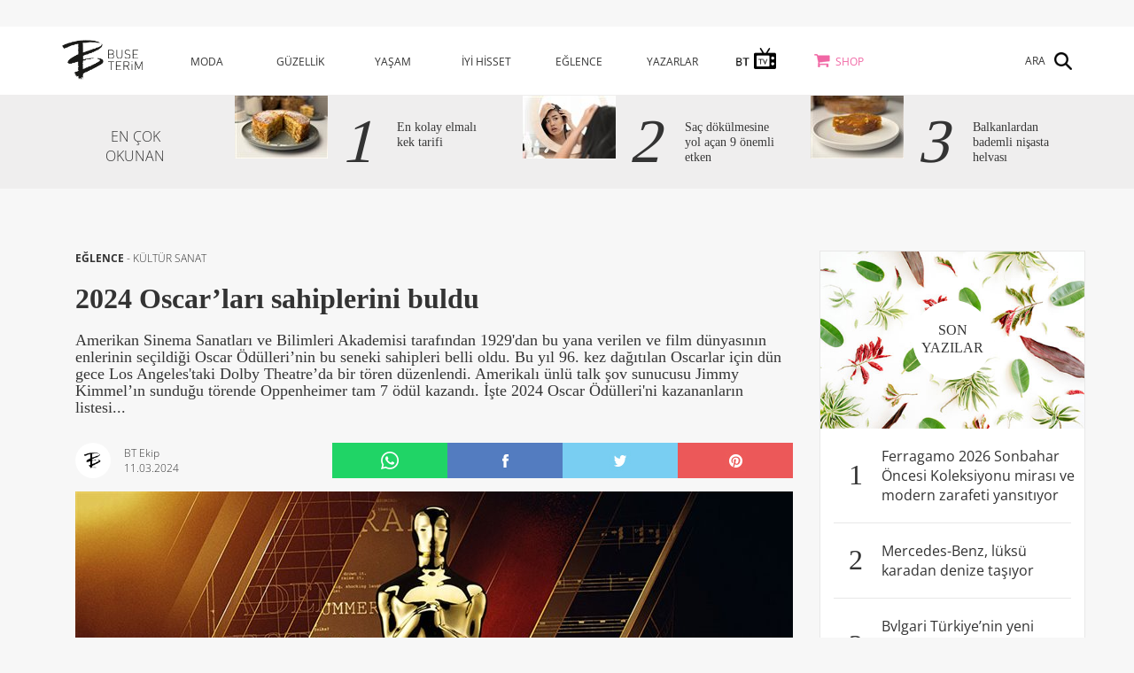

--- FILE ---
content_type: text/html; charset=utf-8
request_url: https://www.buseterim.com.tr/tr/eglence/kultur-sanat/2024-oscar-lari-sahiplerini-buldu
body_size: 11122
content:
<!DOCTYPE html>
<html lang="tr-TR">
<head>
    <meta charset="UTF-8">
    <meta http-equiv="X-UA-Compatible" content="IE=edge">
    <meta name="viewport" content="width=device-width, initial-scale=1">
    <title>Buse Terim | 2024 Oscar&#x2019;lar&#x131; sahiplerini buldu</title>

    <link rel="icon" href="/assets/images/favicon.png" />
    <meta name="viewport" content="initial-scale=1, width=device-width, maximum-scale=5, minimum-scale=1">
    <meta name="description" content="E&#x11E;LENCE - K&#xDC;LT&#xDC;R SANAT - Amerikan Sinema Sanatlar&#x131; ve Bilimleri Akademisi taraf&#x131;ndan 1929&#x27;dan bu yana verilen ve film d&#xFC;nyas&#x131;n&#x131;n enlerinin se&#xE7;ildi&#x11F;i Oscar &#xD6;d&#xFC;lleri&#x2019;nin bu seneki sahipleri belli oldu. Bu y&#x131;l 96. kez da&#x11F;&#x131;t&#x131;lan Oscarlar i&#xE7;in d&#xFC;n gece Los Angeles&#x27;taki Dolby Theatre&#x2019;da bir t&#xF6;ren d&#xFC;zenlendi. Amerikal&#x131; &#xFC;nl&#xFC; talk &#x15F;ov sunucusu Jimmy Kimmel&#x2019;&#x131;n sundu&#x11F;u t&#xF6;rende Oppenheimer tam 7 &#xF6;d&#xFC;l kazand&#x131;. &#x130;&#x15F;te 2024 Oscar &#xD6;d&#xFC;lleri&#x27;ni kazananlar&#x131;n listesi...">
    <meta name="keywords">
    <meta property="og:app_id" content="478053932396632" />
    <meta property="og:title" content="2024 Oscar&#x2019;lar&#x131; sahiplerini buldu" />
    <meta property="og:description" content="E&#x11E;LENCE - K&#xDC;LT&#xDC;R SANAT - Amerikan Sinema Sanatlar&#x131; ve Bilimleri Akademisi taraf&#x131;ndan 1929&#x27;dan bu yana verilen ve film d&#xFC;nyas&#x131;n&#x131;n enlerinin se&#xE7;ildi&#x11F;i Oscar &#xD6;d&#xFC;lleri&#x2019;nin bu seneki sahipleri belli oldu. Bu y&#x131;l 96. kez da&#x11F;&#x131;t&#x131;lan Oscarlar i&#xE7;in d&#xFC;n gece Los Angeles&#x27;taki Dolby Theatre&#x2019;da bir t&#xF6;ren d&#xFC;zenlendi. Amerikal&#x131; &#xFC;nl&#xFC; talk &#x15F;ov sunucusu Jimmy Kimmel&#x2019;&#x131;n sundu&#x11F;u t&#xF6;rende Oppenheimer tam 7 &#xF6;d&#xFC;l kazand&#x131;. &#x130;&#x15F;te 2024 Oscar &#xD6;d&#xFC;lleri&#x27;ni kazananlar&#x131;n listesi..." />
    <meta property="og:url" content="https://www.buseterim.com.tr/tr/eglence/kultur-sanat/2024-oscar-lari-sahiplerini-buldu" />
    <link rel="canonical" href="https://www.buseterim.com.tr/tr/eglence/kultur-sanat/2024-oscar-lari-sahiplerini-buldu">
    <meta property="og:image" content="https://www.buseterim.com.tr/upload/default/2024/3/11/680.jpg" />
    
    <link rel="image_src" href="https://www.buseterim.com.tr/upload/default/2024/3/11/680.jpg">

    <link href="/assets/css/buse.min.css" rel="stylesheet" />
    <style type="text/css">@font-face {font-family:Great Vibes;font-style:normal;font-weight:400;src:url(/cf-fonts/s/great-vibes/5.0.18/latin-ext/400/normal.woff2);unicode-range:U+0100-02AF,U+0304,U+0308,U+0329,U+1E00-1E9F,U+1EF2-1EFF,U+2020,U+20A0-20AB,U+20AD-20CF,U+2113,U+2C60-2C7F,U+A720-A7FF;font-display:swap;}@font-face {font-family:Great Vibes;font-style:normal;font-weight:400;src:url(/cf-fonts/s/great-vibes/5.0.18/vietnamese/400/normal.woff2);unicode-range:U+0102-0103,U+0110-0111,U+0128-0129,U+0168-0169,U+01A0-01A1,U+01AF-01B0,U+0300-0301,U+0303-0304,U+0308-0309,U+0323,U+0329,U+1EA0-1EF9,U+20AB;font-display:swap;}@font-face {font-family:Great Vibes;font-style:normal;font-weight:400;src:url(/cf-fonts/s/great-vibes/5.0.18/latin/400/normal.woff2);unicode-range:U+0000-00FF,U+0131,U+0152-0153,U+02BB-02BC,U+02C6,U+02DA,U+02DC,U+0304,U+0308,U+0329,U+2000-206F,U+2074,U+20AC,U+2122,U+2191,U+2193,U+2212,U+2215,U+FEFF,U+FFFD;font-display:swap;}@font-face {font-family:Open Sans;font-style:normal;font-weight:300;src:url(/cf-fonts/s/open-sans/5.0.20/greek/300/normal.woff2);unicode-range:U+0370-03FF;font-display:swap;}@font-face {font-family:Open Sans;font-style:normal;font-weight:300;src:url(/cf-fonts/s/open-sans/5.0.20/greek-ext/300/normal.woff2);unicode-range:U+1F00-1FFF;font-display:swap;}@font-face {font-family:Open Sans;font-style:normal;font-weight:300;src:url(/cf-fonts/s/open-sans/5.0.20/latin-ext/300/normal.woff2);unicode-range:U+0100-02AF,U+0304,U+0308,U+0329,U+1E00-1E9F,U+1EF2-1EFF,U+2020,U+20A0-20AB,U+20AD-20CF,U+2113,U+2C60-2C7F,U+A720-A7FF;font-display:swap;}@font-face {font-family:Open Sans;font-style:normal;font-weight:300;src:url(/cf-fonts/s/open-sans/5.0.20/hebrew/300/normal.woff2);unicode-range:U+0590-05FF,U+200C-2010,U+20AA,U+25CC,U+FB1D-FB4F;font-display:swap;}@font-face {font-family:Open Sans;font-style:normal;font-weight:300;src:url(/cf-fonts/s/open-sans/5.0.20/vietnamese/300/normal.woff2);unicode-range:U+0102-0103,U+0110-0111,U+0128-0129,U+0168-0169,U+01A0-01A1,U+01AF-01B0,U+0300-0301,U+0303-0304,U+0308-0309,U+0323,U+0329,U+1EA0-1EF9,U+20AB;font-display:swap;}@font-face {font-family:Open Sans;font-style:normal;font-weight:300;src:url(/cf-fonts/s/open-sans/5.0.20/cyrillic-ext/300/normal.woff2);unicode-range:U+0460-052F,U+1C80-1C88,U+20B4,U+2DE0-2DFF,U+A640-A69F,U+FE2E-FE2F;font-display:swap;}@font-face {font-family:Open Sans;font-style:normal;font-weight:300;src:url(/cf-fonts/s/open-sans/5.0.20/cyrillic/300/normal.woff2);unicode-range:U+0301,U+0400-045F,U+0490-0491,U+04B0-04B1,U+2116;font-display:swap;}@font-face {font-family:Open Sans;font-style:normal;font-weight:300;src:url(/cf-fonts/s/open-sans/5.0.20/latin/300/normal.woff2);unicode-range:U+0000-00FF,U+0131,U+0152-0153,U+02BB-02BC,U+02C6,U+02DA,U+02DC,U+0304,U+0308,U+0329,U+2000-206F,U+2074,U+20AC,U+2122,U+2191,U+2193,U+2212,U+2215,U+FEFF,U+FFFD;font-display:swap;}@font-face {font-family:Open Sans;font-style:normal;font-weight:400;src:url(/cf-fonts/s/open-sans/5.0.20/greek/400/normal.woff2);unicode-range:U+0370-03FF;font-display:swap;}@font-face {font-family:Open Sans;font-style:normal;font-weight:400;src:url(/cf-fonts/s/open-sans/5.0.20/greek-ext/400/normal.woff2);unicode-range:U+1F00-1FFF;font-display:swap;}@font-face {font-family:Open Sans;font-style:normal;font-weight:400;src:url(/cf-fonts/s/open-sans/5.0.20/cyrillic/400/normal.woff2);unicode-range:U+0301,U+0400-045F,U+0490-0491,U+04B0-04B1,U+2116;font-display:swap;}@font-face {font-family:Open Sans;font-style:normal;font-weight:400;src:url(/cf-fonts/s/open-sans/5.0.20/hebrew/400/normal.woff2);unicode-range:U+0590-05FF,U+200C-2010,U+20AA,U+25CC,U+FB1D-FB4F;font-display:swap;}@font-face {font-family:Open Sans;font-style:normal;font-weight:400;src:url(/cf-fonts/s/open-sans/5.0.20/latin/400/normal.woff2);unicode-range:U+0000-00FF,U+0131,U+0152-0153,U+02BB-02BC,U+02C6,U+02DA,U+02DC,U+0304,U+0308,U+0329,U+2000-206F,U+2074,U+20AC,U+2122,U+2191,U+2193,U+2212,U+2215,U+FEFF,U+FFFD;font-display:swap;}@font-face {font-family:Open Sans;font-style:normal;font-weight:400;src:url(/cf-fonts/s/open-sans/5.0.20/vietnamese/400/normal.woff2);unicode-range:U+0102-0103,U+0110-0111,U+0128-0129,U+0168-0169,U+01A0-01A1,U+01AF-01B0,U+0300-0301,U+0303-0304,U+0308-0309,U+0323,U+0329,U+1EA0-1EF9,U+20AB;font-display:swap;}@font-face {font-family:Open Sans;font-style:normal;font-weight:400;src:url(/cf-fonts/s/open-sans/5.0.20/cyrillic-ext/400/normal.woff2);unicode-range:U+0460-052F,U+1C80-1C88,U+20B4,U+2DE0-2DFF,U+A640-A69F,U+FE2E-FE2F;font-display:swap;}@font-face {font-family:Open Sans;font-style:normal;font-weight:400;src:url(/cf-fonts/s/open-sans/5.0.20/latin-ext/400/normal.woff2);unicode-range:U+0100-02AF,U+0304,U+0308,U+0329,U+1E00-1E9F,U+1EF2-1EFF,U+2020,U+20A0-20AB,U+20AD-20CF,U+2113,U+2C60-2C7F,U+A720-A7FF;font-display:swap;}@font-face {font-family:Open Sans;font-style:normal;font-weight:700;src:url(/cf-fonts/s/open-sans/5.0.20/cyrillic-ext/700/normal.woff2);unicode-range:U+0460-052F,U+1C80-1C88,U+20B4,U+2DE0-2DFF,U+A640-A69F,U+FE2E-FE2F;font-display:swap;}@font-face {font-family:Open Sans;font-style:normal;font-weight:700;src:url(/cf-fonts/s/open-sans/5.0.20/cyrillic/700/normal.woff2);unicode-range:U+0301,U+0400-045F,U+0490-0491,U+04B0-04B1,U+2116;font-display:swap;}@font-face {font-family:Open Sans;font-style:normal;font-weight:700;src:url(/cf-fonts/s/open-sans/5.0.20/greek-ext/700/normal.woff2);unicode-range:U+1F00-1FFF;font-display:swap;}@font-face {font-family:Open Sans;font-style:normal;font-weight:700;src:url(/cf-fonts/s/open-sans/5.0.20/hebrew/700/normal.woff2);unicode-range:U+0590-05FF,U+200C-2010,U+20AA,U+25CC,U+FB1D-FB4F;font-display:swap;}@font-face {font-family:Open Sans;font-style:normal;font-weight:700;src:url(/cf-fonts/s/open-sans/5.0.20/greek/700/normal.woff2);unicode-range:U+0370-03FF;font-display:swap;}@font-face {font-family:Open Sans;font-style:normal;font-weight:700;src:url(/cf-fonts/s/open-sans/5.0.20/vietnamese/700/normal.woff2);unicode-range:U+0102-0103,U+0110-0111,U+0128-0129,U+0168-0169,U+01A0-01A1,U+01AF-01B0,U+0300-0301,U+0303-0304,U+0308-0309,U+0323,U+0329,U+1EA0-1EF9,U+20AB;font-display:swap;}@font-face {font-family:Open Sans;font-style:normal;font-weight:700;src:url(/cf-fonts/s/open-sans/5.0.20/latin-ext/700/normal.woff2);unicode-range:U+0100-02AF,U+0304,U+0308,U+0329,U+1E00-1E9F,U+1EF2-1EFF,U+2020,U+20A0-20AB,U+20AD-20CF,U+2113,U+2C60-2C7F,U+A720-A7FF;font-display:swap;}@font-face {font-family:Open Sans;font-style:normal;font-weight:700;src:url(/cf-fonts/s/open-sans/5.0.20/latin/700/normal.woff2);unicode-range:U+0000-00FF,U+0131,U+0152-0153,U+02BB-02BC,U+02C6,U+02DA,U+02DC,U+0304,U+0308,U+0329,U+2000-206F,U+2074,U+20AC,U+2122,U+2191,U+2193,U+2212,U+2215,U+FEFF,U+FFFD;font-display:swap;}@font-face {font-family:Tinos;font-style:normal;font-weight:400;src:url(/cf-fonts/s/tinos/5.0.11/cyrillic-ext/400/normal.woff2);unicode-range:U+0460-052F,U+1C80-1C88,U+20B4,U+2DE0-2DFF,U+A640-A69F,U+FE2E-FE2F;font-display:swap;}@font-face {font-family:Tinos;font-style:normal;font-weight:400;src:url(/cf-fonts/s/tinos/5.0.11/cyrillic/400/normal.woff2);unicode-range:U+0301,U+0400-045F,U+0490-0491,U+04B0-04B1,U+2116;font-display:swap;}@font-face {font-family:Tinos;font-style:normal;font-weight:400;src:url(/cf-fonts/s/tinos/5.0.11/latin/400/normal.woff2);unicode-range:U+0000-00FF,U+0131,U+0152-0153,U+02BB-02BC,U+02C6,U+02DA,U+02DC,U+0304,U+0308,U+0329,U+2000-206F,U+2074,U+20AC,U+2122,U+2191,U+2193,U+2212,U+2215,U+FEFF,U+FFFD;font-display:swap;}@font-face {font-family:Tinos;font-style:normal;font-weight:400;src:url(/cf-fonts/s/tinos/5.0.11/greek/400/normal.woff2);unicode-range:U+0370-03FF;font-display:swap;}@font-face {font-family:Tinos;font-style:normal;font-weight:400;src:url(/cf-fonts/s/tinos/5.0.11/latin-ext/400/normal.woff2);unicode-range:U+0100-02AF,U+0304,U+0308,U+0329,U+1E00-1E9F,U+1EF2-1EFF,U+2020,U+20A0-20AB,U+20AD-20CF,U+2113,U+2C60-2C7F,U+A720-A7FF;font-display:swap;}@font-face {font-family:Tinos;font-style:normal;font-weight:400;src:url(/cf-fonts/s/tinos/5.0.11/greek-ext/400/normal.woff2);unicode-range:U+1F00-1FFF;font-display:swap;}@font-face {font-family:Tinos;font-style:normal;font-weight:400;src:url(/cf-fonts/s/tinos/5.0.11/hebrew/400/normal.woff2);unicode-range:U+0590-05FF,U+200C-2010,U+20AA,U+25CC,U+FB1D-FB4F;font-display:swap;}@font-face {font-family:Tinos;font-style:normal;font-weight:400;src:url(/cf-fonts/s/tinos/5.0.11/vietnamese/400/normal.woff2);unicode-range:U+0102-0103,U+0110-0111,U+0128-0129,U+0168-0169,U+01A0-01A1,U+01AF-01B0,U+0300-0301,U+0303-0304,U+0308-0309,U+0323,U+0329,U+1EA0-1EF9,U+20AB;font-display:swap;}@font-face {font-family:Tinos;font-style:normal;font-weight:700;src:url(/cf-fonts/s/tinos/5.0.11/greek-ext/700/normal.woff2);unicode-range:U+1F00-1FFF;font-display:swap;}@font-face {font-family:Tinos;font-style:normal;font-weight:700;src:url(/cf-fonts/s/tinos/5.0.11/cyrillic/700/normal.woff2);unicode-range:U+0301,U+0400-045F,U+0490-0491,U+04B0-04B1,U+2116;font-display:swap;}@font-face {font-family:Tinos;font-style:normal;font-weight:700;src:url(/cf-fonts/s/tinos/5.0.11/latin-ext/700/normal.woff2);unicode-range:U+0100-02AF,U+0304,U+0308,U+0329,U+1E00-1E9F,U+1EF2-1EFF,U+2020,U+20A0-20AB,U+20AD-20CF,U+2113,U+2C60-2C7F,U+A720-A7FF;font-display:swap;}@font-face {font-family:Tinos;font-style:normal;font-weight:700;src:url(/cf-fonts/s/tinos/5.0.11/latin/700/normal.woff2);unicode-range:U+0000-00FF,U+0131,U+0152-0153,U+02BB-02BC,U+02C6,U+02DA,U+02DC,U+0304,U+0308,U+0329,U+2000-206F,U+2074,U+20AC,U+2122,U+2191,U+2193,U+2212,U+2215,U+FEFF,U+FFFD;font-display:swap;}@font-face {font-family:Tinos;font-style:normal;font-weight:700;src:url(/cf-fonts/s/tinos/5.0.11/vietnamese/700/normal.woff2);unicode-range:U+0102-0103,U+0110-0111,U+0128-0129,U+0168-0169,U+01A0-01A1,U+01AF-01B0,U+0300-0301,U+0303-0304,U+0308-0309,U+0323,U+0329,U+1EA0-1EF9,U+20AB;font-display:swap;}@font-face {font-family:Tinos;font-style:normal;font-weight:700;src:url(/cf-fonts/s/tinos/5.0.11/cyrillic-ext/700/normal.woff2);unicode-range:U+0460-052F,U+1C80-1C88,U+20B4,U+2DE0-2DFF,U+A640-A69F,U+FE2E-FE2F;font-display:swap;}@font-face {font-family:Tinos;font-style:normal;font-weight:700;src:url(/cf-fonts/s/tinos/5.0.11/hebrew/700/normal.woff2);unicode-range:U+0590-05FF,U+200C-2010,U+20AA,U+25CC,U+FB1D-FB4F;font-display:swap;}@font-face {font-family:Tinos;font-style:normal;font-weight:700;src:url(/cf-fonts/s/tinos/5.0.11/greek/700/normal.woff2);unicode-range:U+0370-03FF;font-display:swap;}</style>
    <script src="/assets/js/buse.min.js" type="4d014df2efbb6455a514c1d2-text/javascript"></script>
    <script type="4d014df2efbb6455a514c1d2-text/javascript">
        (function (i, s, o, g, r, a, m) {
            i['GoogleAnalyticsObject'] = r;
            i[r] = i[r] || function () {
                (i[r].q = i[r].q || []).push(arguments)
            }, i[r].l = 1 * new Date();
            a = s.createElement(o),
                m = s.getElementsByTagName(o)[0];
            a.async = 1;
            a.src = g;
            m.parentNode.insertBefore(a, m)
        })(window, document, 'script', 'https://www.google-analytics.com/analytics.js', 'ga');
        ga('create', 'UA-31194438-2', 'auto');
        ga('send', 'pageview');
        //ga('create', 'UA-144857524-1', 'auto');
        //ga('send', 'pageview');

    </script>

    <!-- Google Tag Manager -->
    <script type="4d014df2efbb6455a514c1d2-text/javascript">
        (function (w, d, s, l, i) {
            w[l] = w[l] || []; w[l].push({
                'gtm.start':
                    new Date().getTime(), event: 'gtm.js'
            }); var f = d.getElementsByTagName(s)[0],
                j = d.createElement(s), dl = l != 'dataLayer' ? '&l=' + l : ''; j.async = true; j.src =
                    'https://www.googletagmanager.com/gtm.js?id=' + i + dl; f.parentNode.insertBefore(j, f);
        })(window, document, 'script', 'dataLayer', 'GTM-N3QPWKX9');</script>
    <!-- End Google Tag Manager -->

  
 

    <script type="4d014df2efbb6455a514c1d2-text/javascript">
        $(document).ready(function () {
            $("#myCarousel").swiperight(function () {
                $("#myCarousel").carousel('prev');
            });
            $("#myCarousel").swipeleft(function () {
                $("#myCarousel").carousel('next');
            });
        });</script>

    <!-- [if lt IE 9]>
    <script src="https://oss.maxcdn.com/html5shiv/3.7.2/html5shiv.min.js"></script>
    <script src="https://oss.maxcdn.com/respond/1.4.2/respond.min.js"></script>
    <![endif] -->
</head>
<body>
    <!-- Google Tag Manager (noscript) -->
    <noscript>
        <iframe src="https://www.googletagmanager.com/ns.html?id=GTM-N3QPWKX9"
                height="0" width="0" style="display:none;visibility:hidden"></iframe>
    </noscript>
	   <!-- End Google Tag Manager (noscript) -->
        <div class="ad_box AltSayfa_Manset_Ust">

            <div class="visible-lg visible-md">
                
            </div>
            <div class="visible-sm">
                
            </div>
            <div class="visible-xs">
                
            </div>
        </div>



    <header>
    <div class="container">
        <div class="row">
            <div class="col-md-1 col-sm-1 col-xs-6">
                <a href="/">
                    <img src="/assets/images/logo.png" height="45" alt="buse terim logo" />
                </a>
            </div>
            <div class="col-md-9 col-sm-9 col-xs-12">
                <nav>
                    <ul>
                            <li class="category">
                                <a href="/tr/moda">MODA</a>
                                    <ul>
                                            <li>
                                                <a href="/tr/moda/alis-veris">ALI&#x15E; - VER&#x130;&#x15E;</a>
                                            </li>
                                            <li>
                                                <a href="/tr/moda/stil-onerileri">ST&#x130;L &#xD6;NER&#x130;LER&#x130;</a>
                                            </li>
                                            <li>
                                                <a href="/tr/moda/tasarimcilar">TASARIMCILAR</a>
                                            </li>
                                            <li>
                                                <a href="/tr/moda/trendler">TRENDLER</a>
                                            </li>
                                            <li>
                                                <a href="/tr/moda/unluler">&#xDC;NL&#xDC;LER</a>
                                            </li>
                                            <li>
                                                <a href="/tr/moda/kendin-yap">KEND&#x130;N YAP</a>
                                            </li>
                                            <li>
                                                <a href="/tr/moda/dugun">D&#xDC;&#x11E;&#xDC;N</a>
                                            </li>
                                    </ul>
                            </li>
                            <li class="category">
                                <a href="/tr/guzellik">G&#xDC;ZELL&#x130;K</a>
                                    <ul>
                                            <li>
                                                <a href="/tr/guzellik/sac">SA&#xC7;</a>
                                            </li>
                                            <li>
                                                <a href="/tr/guzellik/tirnak">TIRNAK</a>
                                            </li>
                                            <li>
                                                <a href="/tr/guzellik/makyaj">MAKYAJ</a>
                                            </li>
                                            <li>
                                                <a href="/tr/guzellik/cilt-bakimi">C&#x130;LT BAKIMI</a>
                                            </li>
                                            <li>
                                                <a href="/tr/guzellik/parfum">PARF&#xDC;M</a>
                                            </li>
                                            <li>
                                                <a href="/tr/guzellik/kendin-yap">KEND&#x130;N YAP</a>
                                            </li>
                                    </ul>
                            </li>
                            <li class="category">
                                <a href="/tr/yasam">YA&#x15E;AM</a>
                                    <ul>
                                            <li>
                                                <a href="/tr/yasam/seyahat">SEYAHAT</a>
                                            </li>
                                            <li>
                                                <a href="/tr/yasam/ev">EV</a>
                                            </li>
                                            <li>
                                                <a href="/tr/yasam/yeme-icme">YEME - &#x130;&#xC7;ME</a>
                                            </li>
                                            <li>
                                                <a href="/tr/yasam/anne-cocuk">ANNE - &#xC7;OCUK</a>
                                            </li>
                                            <li>
                                                <a href="/tr/yasam/kendin-yap">KEND&#x130;N YAP</a>
                                            </li>
                                            <li>
                                                <a href="/tr/yasam/teknoloji">TEKNOLOJ&#x130;</a>
                                            </li>
                                            <li>
                                                <a href="/tr/yasam/haber">HABER</a>
                                            </li>
                                            <li>
                                                <a href="/tr/yasam/kesif">KE&#x15E;&#x130;F</a>
                                            </li>
                                    </ul>
                            </li>
                            <li class="category">
                                <a href="/tr/iyi-hisset">&#x130;Y&#x130; H&#x130;SSET</a>
                                    <ul>
                                            <li>
                                                <a href="/tr/iyi-hisset/saglik">SA&#x11E;LIK</a>
                                            </li>
                                            <li>
                                                <a href="/tr/iyi-hisset/beslenme">BESLENME</a>
                                            </li>
                                            <li>
                                                <a href="/tr/iyi-hisset/fitness">FITNESS</a>
                                            </li>
                                            <li>
                                                <a href="/tr/iyi-hisset/astroloji">ASTROLOJ&#x130;</a>
                                            </li>
                                    </ul>
                            </li>
                            <li class="category">
                                <a href="/tr/eglence">E&#x11E;LENCE</a>
                                    <ul>
                                            <li>
                                                <a href="/tr/eglence/kultur-sanat">K&#xDC;LT&#xDC;R SANAT</a>
                                            </li>
                                            <li>
                                                <a href="/tr/eglence/unluler">&#xDC;NL&#xDC;LER</a>
                                            </li>
                                            <li>
                                                <a href="/tr/eglence/trendler">TRENDLER</a>
                                            </li>
                                            <li>
                                                <a href="/tr/eglence/kirmizi-hali">KIRMIZI HALI</a>
                                            </li>
                                    </ul>
                            </li>
                        <li class="category"><a href="/Blogger/List">YAZARLAR</a></li>
                            <li class="category">
                                <a href="/tr/bt-tv"><img src="/assets/images/bt-tv.png" id="bttv-icon"/></a>
                                    <ul>
                                            <li>
                                                <a href="/tr/bt-tv/saglik">SA&#x11E;LIK</a>
                                            </li>
                                            <li>
                                                <a href="/tr/bt-tv/astroloji">ASTROLOJ&#x130;</a>
                                            </li>
                                            <li>
                                                <a href="/tr/bt-tv/beslenme">BESLENME</a>
                                            </li>
                                            <li>
                                                <a href="/tr/bt-tv/fitness">FITNESS</a>
                                            </li>
                                            <li>
                                                <a href="/tr/bt-tv/kultur-sanat">K&#xDC;LT&#xDC;R-SANAT</a>
                                            </li>
                                    </ul>
                            </li>
                        <li class="category shop"><a href="http://shop.buseterim.com.tr/">SHOP</a></li>
                   
                    </ul>
                </nav>
            </div>
            <div class="register col-md-2 col-sm-2 col-xs-12">
                <div class="search"><span>ARA</span></div>
            </div>
        </div>
    </div>
</header>
<div class="mobile_header">
    <div class="container">
        <div class="row">
            <div class="col-xs-6">
                <a href="/">
                    <img src="/assets/images/logo.png" height="45" title="buse terim logo" />
                </a>
            </div>
            <div class="col-xs-6">
                <div class="menu_button"></div>
            </div>
            <nav>
                <div class="register col-xs-12">
                    <div class="search"><span>ARA</span></div>
                </div>
                <div class="links">
                        <a href="/tr/moda">MODA</a>
                        <a href="/tr/guzellik">G&#xDC;ZELL&#x130;K</a>
                        <a href="/tr/yasam">YA&#x15E;AM</a>
                        <a href="/tr/iyi-hisset">&#x130;Y&#x130; H&#x130;SSET</a>
                        <a href="/tr/eglence">E&#x11E;LENCE</a>
                    <a href="/Blogger/List">YAZARLAR</a>
                        <a href="/tr/bt-tv"><img src="/assets/images/bt-tv.png" id="bttv-icon-mobile" /></a>
                    <a href="http://shop.buseterim.com.tr/">SHOP</a>
                  
                </div>

                <div class="menu_close"></div>
            </nav>
        </div>
    </div>
</div>
    <div class="search_box">
        <form method="Get" id="search_form" name="search_form" action="/Page/Search">
            <input class="box" type="text" name="s" placeholder="ARAMA YAP" />
            <input class="button" type="submit" value="">
            <div id="search_form_back"></div>
        </form>
        <div class="close_search"></div>
    </div>

    



<div class="container-fluid detail_most">
    <div class="container">
        <div class="row">
            

<div class="col-md-2 col-sm-2 title">
    EN ÇOK<br>OKUNAN
</div>
<div class="col-md-10 col-sm-10">
    <div class="row">
            <div class="col-md-4 col-sm-4 item">
                <div class="row">
                    <a href="/tr/yasam/yeme-icme/en-kolay-elmali-kek-tarifi">
                        <div class="col-md-5 col-sm-5">

                            <img src="/upload/resize/2025/11/29/&#x131;ckapakbtcomenkolayelmalikek-105.png" alt="Banner">
                        </div>
                        <div class="col-md-7 col-sm-7">
                            <div class="row">
                                <div class="col-md-3 col-sm-3 col-xs-3 num">1</div>
                                <div class="col-md-9 col-sm-9 col-xs-9 txt">En kolay elmal&#x131; kek tarifi </div>
                            </div>
                        </div>
                    </a>
                </div>
            </div>
            <div class="col-md-4 col-sm-4 item">
                <div class="row">
                    <a href="/tr/iyi-hisset/saglik/sac-dokulmesine-yol-acan-9-onemli-etken">
                        <div class="col-md-5 col-sm-5">

                            <img src="/upload/resize/2025/11/29/&#x131;ckapakbtcomsaglk2-105.png" alt="Banner">
                        </div>
                        <div class="col-md-7 col-sm-7">
                            <div class="row">
                                <div class="col-md-3 col-sm-3 col-xs-3 num">2</div>
                                <div class="col-md-9 col-sm-9 col-xs-9 txt">Sa&#xE7; d&#xF6;k&#xFC;lmesine yol a&#xE7;an 9 &#xF6;nemli etken</div>
                            </div>
                        </div>
                    </a>
                </div>
            </div>
            <div class="col-md-4 col-sm-4 item">
                <div class="row">
                    <a href="/tr/yasam/yeme-icme/balkanlardan-bademli-nisasta-helvasi">
                        <div class="col-md-5 col-sm-5">

                            <img src="/upload/resize/2025/11/8/&#x131;ckapakbtcomhelva-105.png" alt="Banner">
                        </div>
                        <div class="col-md-7 col-sm-7">
                            <div class="row">
                                <div class="col-md-3 col-sm-3 col-xs-3 num">3</div>
                                <div class="col-md-9 col-sm-9 col-xs-9 txt">Balkanlardan bademli ni&#x15F;asta helvas&#x131;</div>
                            </div>
                        </div>
                    </a>
                </div>
            </div>
    </div>
</div>
        </div>
    </div>
</div>

<div class="ad_box AltSayfa_1">
    <div class="visible-lg visible-md">
        
    </div>
    <div class="visible-sm">
        
    </div>
    <div class="visible-xs">
        
    </div>

</div>


<div class="container">
    <div class="row">
        <div class="twoColumn">
            <div class="container">
                <div class="col-md-12 post_type1">
                    <div class="row">
                        <div class="col-md-12 post_head">

                                    <span class="category">
                                            <b>
                                                <a href="/tr/eglence">
                                                    E&#x11E;LENCE
                                                </a>
                                            </b>
-                                        <a href="/tr/eglence/kultur-sanat">K&#xDC;LT&#xDC;R SANAT</a>
                                    </span>
                                    <h1 class="title">2024 Oscar&#x2019;lar&#x131; sahiplerini buldu</h1>
                                    <h2 class="headline">Amerikan Sinema Sanatlar&#x131; ve Bilimleri Akademisi taraf&#x131;ndan 1929&#x27;dan bu yana verilen ve film d&#xFC;nyas&#x131;n&#x131;n enlerinin se&#xE7;ildi&#x11F;i Oscar &#xD6;d&#xFC;lleri&#x2019;nin bu seneki sahipleri belli oldu. Bu y&#x131;l 96. kez da&#x11F;&#x131;t&#x131;lan Oscarlar i&#xE7;in d&#xFC;n gece Los Angeles&#x27;taki Dolby Theatre&#x2019;da bir t&#xF6;ren d&#xFC;zenlendi. Amerikal&#x131; &#xFC;nl&#xFC; talk &#x15F;ov sunucusu Jimmy Kimmel&#x2019;&#x131;n sundu&#x11F;u t&#xF6;rende Oppenheimer tam 7 &#xF6;d&#xFC;l kazand&#x131;. &#x130;&#x15F;te 2024 Oscar &#xD6;d&#xFC;lleri&#x27;ni kazananlar&#x131;n listesi...</h2>
                                                            <div class="share_icons">
                                    <a href="whatsapp://send?text=https://www.buseterim.com.tr/tr/eglence/kultur-sanat/2024-oscar-lari-sahiplerini-buldu" data-action="share/whatsapp/share">
                                        <img src="//www.buseterim.com.tr/assets/images/social/whatsapp.png" title="whatsapp">
                                    </a>
                                    <a data-id="4975" href="https://www.facebook.com/sharer/sharer.php?u=https://www.buseterim.com.tr/tr/eglence/kultur-sanat/2024-oscar-lari-sahiplerini-buldu" target="_blank"><img src="//www.buseterim.com.tr/assets/images/social/facebook.png" alt="facebook"></a>
                                    <a data-id="4975" href="https://twitter.com/home?status=https://www.buseterim.com.tr/tr/eglence/kultur-sanat/2024-oscar-lari-sahiplerini-buldu" target="_blank"><img src="//www.buseterim.com.tr/assets/images/social/twitter.png" alt="twitter"></a>

                                    <a data-id="4975" href="https://pinterest.com/pin/create/button/?url=https://www.buseterim.com.tr/tr/eglence/kultur-sanat/2024-oscar-lari-sahiplerini-buldu&amp;media=https://www.buseterim.com.tr/upload/default/2024/3/11/680.jpg" target="_blank"><img src="//www.buseterim.com.tr/assets/images/social/pinterest.png" alt="pinterest"></a>
                                </div>
                                    <div class="post_profile">
                                        <a href="/tr/blogger/bt-ekip">
                                            <img src="/upload/default/2018/1/1/btekip5.jpg" class="img-responsive" alt="profil">
                                            <div class="txt">BT Ekip<br><span>11.03.2024</span></div>
                                        </a>
                                    </div>

                        </div>
                    </div>
                            <img src="/upload/default/2024/3/11/680.jpg" class="img-responsive" alt="2024 Oscar&#x2019;lar&#x131; sahiplerini buldu">
                    <div class="row">
                        <div class="col-md-12 post_txt2">
                            
                        </div>
                    </div>

                    <div class="row">
                        <div class="col-md-12 ad_box">
                        </div>
                    </div>

                                        <div class="row">
                        <div class="col-md-12 post_txt2">


                            <div class="ad_box AltSayfa_2">
                                <div class="visible-lg visible-md">
                                    
                                </div>
                                <div class="visible-sm">
                                    
                                </div>
                                <div class="visible-xs">
                                    
                                </div>

                            </div>



                            <span class="txt">
                                
                                
                            </span>


                            <div class="ad_box AltSayfa_3">
                                <div class="visible-lg visible-md">
                                    
                                </div>
                                <div class="visible-sm">
                                    
                                </div>
                                <div class="visible-xs">
                                    
                                </div>

                            </div>


                                                            <div class="line"></div>
                                    <section id="en-iyi-film">
                                        <div class="row post_txt2 post_type_list">
                                            <div class="col-md-8 col-md-offset-2">

                                                <h3 class="gallery_title">
                                                    EN &#x130;Y&#x130; F&#x130;LM
                                                </h3>

                                                <div class="txt">
                                                    <p>American Ficiton</p>

<p>Anatomy of a Fall</p>

<p>Barbie</p>

<p>The Holdovers</p>

<p>Killers of the Flower Moon</p>

<p>Maestro</p>

<p><strong>KAZANAN: Oppenheimer</strong></p>

<p>Past Lives</p>

<p>The Zone of Interest</p>

                                                </div>

                                                    <br />
                                                    <div class="gallery">
                                                        <div class="row buse_gallery">
                                                            <div id="buse_close187808" role="button"></div>
                                                            <div class="col-md-12">
                                                                <div id="links">
                                                                        <div class="col-md-3 col-sm-3 gal_img">
                                                                            <a href="/upload/default/2024/3/11/oppenheimer.jpg" title="2024 Oscar&#x2019;lar&#x131; sahiplerini buldu" data-gallery>
                                                                                <img src="/upload/default/2024/3/11/oppenheimer.jpg" class="img-responsive" alt="2024 Oscar&#x2019;lar&#x131; sahiplerini buldu" />
                                                                            </a>
                                                                        </div>
                                                                </div>
                                                            </div>
                                                        </div>
                                                        <div id="myCarousel187808" class="carousel slide" data-ride="carousel">


                                                            <div class="carousel-inner" role="listbox">
                                                                    <div class="item active">
                                                                        <img src="/upload/default/2024/3/11/oppenheimer.jpg" alt="2024 Oscar&#x2019;lar&#x131; sahiplerini buldu">
                                                                        <div class="txt"></div>
                                                                    </div>

                                                            </div>
                                                        </div>
                                                    </div>

                                            </div>



                                        </div>
                                    </section>
                                    <section id="en-iyi-yonetmen">
                                        <div class="row post_txt2 post_type_list">
                                            <div class="col-md-8 col-md-offset-2">

                                                <h3 class="gallery_title">
                                                    EN &#x130;Y&#x130; Y&#xD6;NETMEN
                                                </h3>

                                                <div class="txt">
                                                    <p>Justine Triet, Anatomy of a Fall</p>

<p>Martin Scorsese, Killers of the Flower Moon</p>

<p><strong>KAZANAN: Christopher Nolan, Oppenheimer</strong></p>

<p>Jonathan Glazer, The Zone of Interest</p>

<p>Yorgos Lanthimos, Poor Things</p>

                                                </div>

                                                    <br />
                                                    <div class="gallery">
                                                        <div class="row buse_gallery">
                                                            <div id="buse_close187809" role="button"></div>
                                                            <div class="col-md-12">
                                                                <div id="links">
                                                                        <div class="col-md-3 col-sm-3 gal_img">
                                                                            <a href="/upload/default/2024/3/11/1.jpg" title="2024 Oscar&#x2019;lar&#x131; sahiplerini buldu" data-gallery>
                                                                                <img src="/upload/default/2024/3/11/1.jpg" class="img-responsive" alt="2024 Oscar&#x2019;lar&#x131; sahiplerini buldu" />
                                                                            </a>
                                                                        </div>
                                                                </div>
                                                            </div>
                                                        </div>
                                                        <div id="myCarousel187809" class="carousel slide" data-ride="carousel">


                                                            <div class="carousel-inner" role="listbox">
                                                                    <div class="item active">
                                                                        <img src="/upload/default/2024/3/11/1.jpg" alt="2024 Oscar&#x2019;lar&#x131; sahiplerini buldu">
                                                                        <div class="txt"></div>
                                                                    </div>

                                                            </div>
                                                        </div>
                                                    </div>

                                            </div>



                                        </div>
                                    </section>
                                    <section id="en-iyi-erkek-oyuncu">
                                        <div class="row post_txt2 post_type_list">
                                            <div class="col-md-8 col-md-offset-2">

                                                <h3 class="gallery_title">
                                                    EN &#x130;Y&#x130; ERKEK OYUNCU
                                                </h3>

                                                <div class="txt">
                                                    <p>Bradley Cooper, Maestro</p>

<p>Colman Domingo, Rustin</p>

<p>Paul Giamatti, The Holdovers</p>

<p><strong>KAZANAN: Cillian Murphy, Oppenheimer</strong></p>

<p>Jeffrey Wright, American Fiction</p>

                                                </div>

                                                    <br />
                                                    <div class="gallery">
                                                        <div class="row buse_gallery">
                                                            <div id="buse_close187810" role="button"></div>
                                                            <div class="col-md-12">
                                                                <div id="links">
                                                                        <div class="col-md-3 col-sm-3 gal_img">
                                                                            <a href="/upload/default/2024/3/11/cillianmurphy.jpg" title="2024 Oscar&#x2019;lar&#x131; sahiplerini buldu" data-gallery>
                                                                                <img src="/upload/default/2024/3/11/cillianmurphy.jpg" class="img-responsive" alt="2024 Oscar&#x2019;lar&#x131; sahiplerini buldu" />
                                                                            </a>
                                                                        </div>
                                                                </div>
                                                            </div>
                                                        </div>
                                                        <div id="myCarousel187810" class="carousel slide" data-ride="carousel">


                                                            <div class="carousel-inner" role="listbox">
                                                                    <div class="item active">
                                                                        <img src="/upload/default/2024/3/11/cillianmurphy.jpg" alt="2024 Oscar&#x2019;lar&#x131; sahiplerini buldu">
                                                                        <div class="txt"></div>
                                                                    </div>

                                                            </div>
                                                        </div>
                                                    </div>

                                            </div>



                                        </div>
                                    </section>
                                    <section id="en-iyi-kadin-oyuncu">
                                        <div class="row post_txt2 post_type_list">
                                            <div class="col-md-8 col-md-offset-2">

                                                <h3 class="gallery_title">
                                                    EN &#x130;Y&#x130; KADIN OYUNCU
                                                </h3>

                                                <div class="txt">
                                                    <p>Annette Bening, Nyad</p>

<p>Lily Galdstone, Killers of the Flower Moon</p>

<p>Sandra H&uuml;ller, Anatomy of a Fall</p>

<p>Carey Mulligan, Maestro</p>

<p><strong>KAZANAN: Emma Stone, Poor Things</strong></p>

                                                </div>

                                                    <br />
                                                    <div class="gallery">
                                                        <div class="row buse_gallery">
                                                            <div id="buse_close187811" role="button"></div>
                                                            <div class="col-md-12">
                                                                <div id="links">
                                                                        <div class="col-md-3 col-sm-3 gal_img">
                                                                            <a href="/upload/default/2024/3/11/emmastone.jpg" title="2024 Oscar&#x2019;lar&#x131; sahiplerini buldu" data-gallery>
                                                                                <img src="/upload/default/2024/3/11/emmastone.jpg" class="img-responsive" alt="2024 Oscar&#x2019;lar&#x131; sahiplerini buldu" />
                                                                            </a>
                                                                        </div>
                                                                </div>
                                                            </div>
                                                        </div>
                                                        <div id="myCarousel187811" class="carousel slide" data-ride="carousel">


                                                            <div class="carousel-inner" role="listbox">
                                                                    <div class="item active">
                                                                        <img src="/upload/default/2024/3/11/emmastone.jpg" alt="2024 Oscar&#x2019;lar&#x131; sahiplerini buldu">
                                                                        <div class="txt"></div>
                                                                    </div>

                                                            </div>
                                                        </div>
                                                    </div>

                                            </div>



                                        </div>
                                    </section>
                                    <section id="en-iyi-yardimci-erkek-oyuncu">
                                        <div class="row post_txt2 post_type_list">
                                            <div class="col-md-8 col-md-offset-2">

                                                <h3 class="gallery_title">
                                                     EN &#x130;Y&#x130; YARDIMCI ERKEK OYUNCU
                                                </h3>

                                                <div class="txt">
                                                    <p>Sterling K. Brown, American Fiction</p>

<p>Robert De Niro, Killers Of The Flower Moon</p>

<p><strong>KAZANAN: Robert Downey Jr., Oppenheimer</strong></p>

<p>Ryan Gosling, Barbie</p>

<p>Mark Ruffalo, Poor Things</p>

                                                </div>

                                                    <br />
                                                    <div class="gallery">
                                                        <div class="row buse_gallery">
                                                            <div id="buse_close187812" role="button"></div>
                                                            <div class="col-md-12">
                                                                <div id="links">
                                                                        <div class="col-md-3 col-sm-3 gal_img">
                                                                            <a href="/upload/default/2024/3/11/robertdowneyjr.jpg" title="2024 Oscar&#x2019;lar&#x131; sahiplerini buldu" data-gallery>
                                                                                <img src="/upload/default/2024/3/11/robertdowneyjr.jpg" class="img-responsive" alt="2024 Oscar&#x2019;lar&#x131; sahiplerini buldu" />
                                                                            </a>
                                                                        </div>
                                                                </div>
                                                            </div>
                                                        </div>
                                                        <div id="myCarousel187812" class="carousel slide" data-ride="carousel">


                                                            <div class="carousel-inner" role="listbox">
                                                                    <div class="item active">
                                                                        <img src="/upload/default/2024/3/11/robertdowneyjr.jpg" alt="2024 Oscar&#x2019;lar&#x131; sahiplerini buldu">
                                                                        <div class="txt"></div>
                                                                    </div>

                                                            </div>
                                                        </div>
                                                    </div>

                                            </div>



                                        </div>
                                    </section>
                                    <section id="en-iyi-yardimci-kadin-oyuncu">
                                        <div class="row post_txt2 post_type_list">
                                            <div class="col-md-8 col-md-offset-2">

                                                <h3 class="gallery_title">
                                                    EN &#x130;Y&#x130; YARDIMCI KADIN OYUNCU
                                                </h3>

                                                <div class="txt">
                                                    <p>Emily Blunt, Oppenheimer</p>

<p>Danielle Brooks, The Color Purple</p>

<p>America Ferrera, Barbie</p>

<p>Jodie Foster, Nyad</p>

<p><strong>KAZANAN: Da&#39;Vine Joy Randolph, The Holdovers</strong></p>

                                                </div>

                                                    <br />
                                                    <div class="gallery">
                                                        <div class="row buse_gallery">
                                                            <div id="buse_close187813" role="button"></div>
                                                            <div class="col-md-12">
                                                                <div id="links">
                                                                        <div class="col-md-3 col-sm-3 gal_img">
                                                                            <a href="/upload/default/2024/3/11/davinejoyrandolph.jpg" title="2024 Oscar&#x2019;lar&#x131; sahiplerini buldu" data-gallery>
                                                                                <img src="/upload/default/2024/3/11/davinejoyrandolph.jpg" class="img-responsive" alt="2024 Oscar&#x2019;lar&#x131; sahiplerini buldu" />
                                                                            </a>
                                                                        </div>
                                                                </div>
                                                            </div>
                                                        </div>
                                                        <div id="myCarousel187813" class="carousel slide" data-ride="carousel">


                                                            <div class="carousel-inner" role="listbox">
                                                                    <div class="item active">
                                                                        <img src="/upload/default/2024/3/11/davinejoyrandolph.jpg" alt="2024 Oscar&#x2019;lar&#x131; sahiplerini buldu">
                                                                        <div class="txt"></div>
                                                                    </div>

                                                            </div>
                                                        </div>
                                                    </div>

                                            </div>



                                        </div>
                                    </section>
                                    <section id="en-iyi-orijinal-senaryo">
                                        <div class="row post_txt2 post_type_list">
                                            <div class="col-md-8 col-md-offset-2">

                                                <h3 class="gallery_title">
                                                    EN &#x130;Y&#x130; OR&#x130;J&#x130;NAL SENARYO
                                                </h3>

                                                <div class="txt">
                                                    <p><strong>KAZANAN: Anatomy of A Fall</strong></p>

<p>The Holdovers</p>

<p>Maestro</p>

<p>MayDecember</p>

<p>Past Lives</p>

                                                </div>

                                                    <br />
                                                    <div class="gallery">
                                                        <div class="row buse_gallery">
                                                            <div id="buse_close187814" role="button"></div>
                                                            <div class="col-md-12">
                                                                <div id="links">
                                                                        <div class="col-md-3 col-sm-3 gal_img">
                                                                            <a href="/upload/default/2024/3/11/anatomyofafall.jpg" title="2024 Oscar&#x2019;lar&#x131; sahiplerini buldu" data-gallery>
                                                                                <img src="/upload/default/2024/3/11/anatomyofafall.jpg" class="img-responsive" alt="2024 Oscar&#x2019;lar&#x131; sahiplerini buldu" />
                                                                            </a>
                                                                        </div>
                                                                </div>
                                                            </div>
                                                        </div>
                                                        <div id="myCarousel187814" class="carousel slide" data-ride="carousel">


                                                            <div class="carousel-inner" role="listbox">
                                                                    <div class="item active">
                                                                        <img src="/upload/default/2024/3/11/anatomyofafall.jpg" alt="2024 Oscar&#x2019;lar&#x131; sahiplerini buldu">
                                                                        <div class="txt"></div>
                                                                    </div>

                                                            </div>
                                                        </div>
                                                    </div>

                                            </div>



                                        </div>
                                    </section>
                                    <section id="en-iyi-uyarlama-senaryo">
                                        <div class="row post_txt2 post_type_list">
                                            <div class="col-md-8 col-md-offset-2">

                                                <h3 class="gallery_title">
                                                    EN &#x130;Y&#x130; UYARLAMA SENARYO
                                                </h3>

                                                <div class="txt">
                                                    <p><strong>KAZANAN: American Fiction</strong></p>

<p>Barbie</p>

<p>Oppenheimer</p>

<p>Poor Things</p>

<p>The Zone of Interest</p>

                                                </div>

                                                    <br />
                                                    <div class="gallery">
                                                        <div class="row buse_gallery">
                                                            <div id="buse_close187815" role="button"></div>
                                                            <div class="col-md-12">
                                                                <div id="links">
                                                                        <div class="col-md-3 col-sm-3 gal_img">
                                                                            <a href="/upload/default/2024/3/11/americanfiction.jpg" title="2024 Oscar&#x2019;lar&#x131; sahiplerini buldu" data-gallery>
                                                                                <img src="/upload/default/2024/3/11/americanfiction.jpg" class="img-responsive" alt="2024 Oscar&#x2019;lar&#x131; sahiplerini buldu" />
                                                                            </a>
                                                                        </div>
                                                                </div>
                                                            </div>
                                                        </div>
                                                        <div id="myCarousel187815" class="carousel slide" data-ride="carousel">


                                                            <div class="carousel-inner" role="listbox">
                                                                    <div class="item active">
                                                                        <img src="/upload/default/2024/3/11/americanfiction.jpg" alt="2024 Oscar&#x2019;lar&#x131; sahiplerini buldu">
                                                                        <div class="txt"></div>
                                                                    </div>

                                                            </div>
                                                        </div>
                                                    </div>

                                            </div>



                                        </div>
                                    </section>
                                    <section id="en-iyi-goruntu-yonetimi">
                                        <div class="row post_txt2 post_type_list">
                                            <div class="col-md-8 col-md-offset-2">

                                                <h3 class="gallery_title">
                                                    EN &#x130;Y&#x130; G&#xD6;R&#xDC;NT&#xDC; Y&#xD6;NET&#x130;M&#x130;
                                                </h3>

                                                <div class="txt">
                                                    <p>El Conde</p>

<p>Maestro</p>

<p>Dolunay Katiller</p>

<p><strong>KAZANAN: Oppenheimer</strong></p>

<p>Poor Things</p>

                                                </div>


                                            </div>



                                        </div>
                                    </section>
                                    <section id="en-iyi-uluslararasi-film">
                                        <div class="row post_txt2 post_type_list">
                                            <div class="col-md-8 col-md-offset-2">

                                                <h3 class="gallery_title">
                                                    EN &#x130;Y&#x130; ULUSLARARASI F&#x130;LM
                                                </h3>

                                                <div class="txt">
                                                    <p>Io Capitone</p>

<p>Perfect Days</p>

<p>Society of the Snow</p>

<p>Teacher&#39;s Lounge</p>

<p><strong>KAZANAN: The Zone of Interest</strong></p>

                                                </div>

                                                    <br />
                                                    <div class="gallery">
                                                        <div class="row buse_gallery">
                                                            <div id="buse_close187817" role="button"></div>
                                                            <div class="col-md-12">
                                                                <div id="links">
                                                                        <div class="col-md-3 col-sm-3 gal_img">
                                                                            <a href="/upload/default/2024/3/11/thezoneof&#x131;nterest.jpg" title="2024 Oscar&#x2019;lar&#x131; sahiplerini buldu" data-gallery>
                                                                                <img src="/upload/default/2024/3/11/thezoneof&#x131;nterest.jpg" class="img-responsive" alt="2024 Oscar&#x2019;lar&#x131; sahiplerini buldu" />
                                                                            </a>
                                                                        </div>
                                                                </div>
                                                            </div>
                                                        </div>
                                                        <div id="myCarousel187817" class="carousel slide" data-ride="carousel">


                                                            <div class="carousel-inner" role="listbox">
                                                                    <div class="item active">
                                                                        <img src="/upload/default/2024/3/11/thezoneof&#x131;nterest.jpg" alt="2024 Oscar&#x2019;lar&#x131; sahiplerini buldu">
                                                                        <div class="txt"></div>
                                                                    </div>

                                                            </div>
                                                        </div>
                                                    </div>

                                            </div>



                                        </div>
                                    </section>
                                    <section id="en-iyi-animasyon-filmi">
                                        <div class="row post_txt2 post_type_list">
                                            <div class="col-md-8 col-md-offset-2">

                                                <h3 class="gallery_title">
                                                    EN &#x130;Y&#x130; AN&#x130;MASYON F&#x130;LM&#x130;
                                                </h3>

                                                <div class="txt">
                                                    <p><strong>KAZANAN: The Boy and the Heron</strong></p>

<p>Elemental</p>

<p>Nimona</p>

<p>Robot Dreams</p>

<p>Spider-Man: Across the Spider-Verse</p>

                                                </div>

                                                    <br />
                                                    <div class="gallery">
                                                        <div class="row buse_gallery">
                                                            <div id="buse_close187818" role="button"></div>
                                                            <div class="col-md-12">
                                                                <div id="links">
                                                                        <div class="col-md-3 col-sm-3 gal_img">
                                                                            <a href="/upload/default/2024/3/11/theboyandtheheron.jpg" title="2024 Oscar&#x2019;lar&#x131; sahiplerini buldu" data-gallery>
                                                                                <img src="/upload/default/2024/3/11/theboyandtheheron.jpg" class="img-responsive" alt="2024 Oscar&#x2019;lar&#x131; sahiplerini buldu" />
                                                                            </a>
                                                                        </div>
                                                                </div>
                                                            </div>
                                                        </div>
                                                        <div id="myCarousel187818" class="carousel slide" data-ride="carousel">


                                                            <div class="carousel-inner" role="listbox">
                                                                    <div class="item active">
                                                                        <img src="/upload/default/2024/3/11/theboyandtheheron.jpg" alt="2024 Oscar&#x2019;lar&#x131; sahiplerini buldu">
                                                                        <div class="txt"></div>
                                                                    </div>

                                                            </div>
                                                        </div>
                                                    </div>

                                            </div>



                                        </div>
                                    </section>
                                    <section id="en-iyi-orijinal-film-muzigi">
                                        <div class="row post_txt2 post_type_list">
                                            <div class="col-md-8 col-md-offset-2">

                                                <h3 class="gallery_title">
                                                    EN &#x130;Y&#x130; OR&#x130;J&#x130;NAL F&#x130;LM M&#xDC;Z&#x130;&#x11E;&#x130;
                                                </h3>

                                                <div class="txt">
                                                    <p>American Fiction</p>

<p>Indiana Jones: Kader Kadranı</p>

<p>Dolunay Katiller</p>

<p><strong>KAZANAN: Oppenheimer</strong></p>

                                                </div>


                                            </div>



                                        </div>
                                    </section>
                                    <section id="en-iyi-orijinal-sarki">
                                        <div class="row post_txt2 post_type_list">
                                            <div class="col-md-8 col-md-offset-2">

                                                <h3 class="gallery_title">
                                                    EN &#x130;Y&#x130; OR&#x130;J&#x130;NAL &#x15E;ARKI
                                                </h3>

                                                <div class="txt">
                                                    <p>&lsquo;The Fire Inside&rsquo; - Flamin&rsquo; Hot</p>

<p>&lsquo;I&rsquo;m Just Ken&rsquo; - Barbie&nbsp;</p>

<p>&lsquo;It Never Went Away&rsquo; - American Symphony</p>

<p>&lsquo;Wahzhazhe (A Song for My People&rsquo; &ndash; Killers of the Flower Moon</p>

<p><strong>KAZANAN: &lsquo;What Was I Made For?&rsquo; &ndash; Barbie</strong></p>

                                                </div>

                                                    <br />
                                                    <div class="gallery">
                                                        <div class="row buse_gallery">
                                                            <div id="buse_close187820" role="button"></div>
                                                            <div class="col-md-12">
                                                                <div id="links">
                                                                        <div class="col-md-3 col-sm-3 gal_img">
                                                                            <a href="/upload/default/2024/3/11/whatwas&#x131;madeforbarbie.jpg" title="2024 Oscar&#x2019;lar&#x131; sahiplerini buldu" data-gallery>
                                                                                <img src="/upload/default/2024/3/11/whatwas&#x131;madeforbarbie.jpg" class="img-responsive" alt="2024 Oscar&#x2019;lar&#x131; sahiplerini buldu" />
                                                                            </a>
                                                                        </div>
                                                                </div>
                                                            </div>
                                                        </div>
                                                        <div id="myCarousel187820" class="carousel slide" data-ride="carousel">


                                                            <div class="carousel-inner" role="listbox">
                                                                    <div class="item active">
                                                                        <img src="/upload/default/2024/3/11/whatwas&#x131;madeforbarbie.jpg" alt="2024 Oscar&#x2019;lar&#x131; sahiplerini buldu">
                                                                        <div class="txt"></div>
                                                                    </div>

                                                            </div>
                                                        </div>
                                                    </div>

                                            </div>



                                        </div>
                                    </section>
                                    <section id="en-iyi-ses">
                                        <div class="row post_txt2 post_type_list">
                                            <div class="col-md-8 col-md-offset-2">

                                                <h3 class="gallery_title">
                                                    EN &#x130;Y&#x130; SES
                                                </h3>

                                                <div class="txt">
                                                    <p>The Creator</p>

<p>Maestro</p>

<p>Mission: Impossible - Dead Reckoning Part One</p>

<p>Oppenheimer</p>

<p><strong>KAZANAN: The Zone of Interest</strong></p>

                                                </div>


                                            </div>



                                        </div>
                                    </section>
                                    <section id="en-iyi-belgesel">
                                        <div class="row post_txt2 post_type_list">
                                            <div class="col-md-8 col-md-offset-2">

                                                <h3 class="gallery_title">
                                                    EN &#x130;Y&#x130; BELGESEL
                                                </h3>

                                                <div class="txt">
                                                    <p>Bobi Wine: The People&rsquo;s President</p>

<p>The Eternal Memory</p>

<p>Four Daughters</p>

<p>To Kill a Tiger</p>

<p><strong>KAZANAN: 20 Days in Mariupol</strong></p>

                                                </div>

                                                    <br />
                                                    <div class="gallery">
                                                        <div class="row buse_gallery">
                                                            <div id="buse_close187822" role="button"></div>
                                                            <div class="col-md-12">
                                                                <div id="links">
                                                                        <div class="col-md-3 col-sm-3 gal_img">
                                                                            <a href="/upload/default/2024/3/11/20daysinmariupol.jpg" title="2024 Oscar&#x2019;lar&#x131; sahiplerini buldu" data-gallery>
                                                                                <img src="/upload/default/2024/3/11/20daysinmariupol.jpg" class="img-responsive" alt="2024 Oscar&#x2019;lar&#x131; sahiplerini buldu" />
                                                                            </a>
                                                                        </div>
                                                                </div>
                                                            </div>
                                                        </div>
                                                        <div id="myCarousel187822" class="carousel slide" data-ride="carousel">


                                                            <div class="carousel-inner" role="listbox">
                                                                    <div class="item active">
                                                                        <img src="/upload/default/2024/3/11/20daysinmariupol.jpg" alt="2024 Oscar&#x2019;lar&#x131; sahiplerini buldu">
                                                                        <div class="txt"></div>
                                                                    </div>

                                                            </div>
                                                        </div>
                                                    </div>

                                            </div>



                                        </div>
                                    </section>
                                    <section id="en-iyi-kisa-belgesel-filmi">
                                        <div class="row post_txt2 post_type_list">
                                            <div class="col-md-8 col-md-offset-2">

                                                <h3 class="gallery_title">
                                                    EN &#x130;Y&#x130; KISA BELGESEL F&#x130;LM&#x130;
                                                </h3>

                                                <div class="txt">
                                                    <p>The ABCs of Book Banning</p>

<p>The Barber of Little Rock</p>

<p>Island in Between</p>

<p><strong>KAZANAN: The Last Repair ShoP</strong></p>

<p>Nǎi Nai &amp; W&agrave;i P&oacute;</p>

                                                </div>

                                                    <br />
                                                    <div class="gallery">
                                                        <div class="row buse_gallery">
                                                            <div id="buse_close187823" role="button"></div>
                                                            <div class="col-md-12">
                                                                <div id="links">
                                                                        <div class="col-md-3 col-sm-3 gal_img">
                                                                            <a href="/upload/default/2024/3/11/thelastrepairshop.jpg" title="2024 Oscar&#x2019;lar&#x131; sahiplerini buldu" data-gallery>
                                                                                <img src="/upload/default/2024/3/11/thelastrepairshop.jpg" class="img-responsive" alt="2024 Oscar&#x2019;lar&#x131; sahiplerini buldu" />
                                                                            </a>
                                                                        </div>
                                                                </div>
                                                            </div>
                                                        </div>
                                                        <div id="myCarousel187823" class="carousel slide" data-ride="carousel">


                                                            <div class="carousel-inner" role="listbox">
                                                                    <div class="item active">
                                                                        <img src="/upload/default/2024/3/11/thelastrepairshop.jpg" alt="2024 Oscar&#x2019;lar&#x131; sahiplerini buldu">
                                                                        <div class="txt"></div>
                                                                    </div>

                                                            </div>
                                                        </div>
                                                    </div>

                                            </div>



                                        </div>
                                    </section>
                                    <section id="en-iyi-kostum-tasarimi">
                                        <div class="row post_txt2 post_type_list">
                                            <div class="col-md-8 col-md-offset-2">

                                                <h3 class="gallery_title">
                                                    EN &#x130;Y&#x130; KOST&#xDC;M TASARIMI
                                                </h3>

                                                <div class="txt">
                                                    <p>Barbie</p>

<p>Killers of the Flower Moon</p>

<p>Napoleon</p>

<p>Oppenheimer</p>

<p><strong>KAZANAN: Poor Things</strong></p>

                                                </div>

                                                    <br />
                                                    <div class="gallery">
                                                        <div class="row buse_gallery">
                                                            <div id="buse_close187824" role="button"></div>
                                                            <div class="col-md-12">
                                                                <div id="links">
                                                                        <div class="col-md-3 col-sm-3 gal_img">
                                                                            <a href="/upload/default/2024/3/11/poorthings.jpg" title="2024 Oscar&#x2019;lar&#x131; sahiplerini buldu" data-gallery>
                                                                                <img src="/upload/default/2024/3/11/poorthings.jpg" class="img-responsive" alt="2024 Oscar&#x2019;lar&#x131; sahiplerini buldu" />
                                                                            </a>
                                                                        </div>
                                                                </div>
                                                            </div>
                                                        </div>
                                                        <div id="myCarousel187824" class="carousel slide" data-ride="carousel">


                                                            <div class="carousel-inner" role="listbox">
                                                                    <div class="item active">
                                                                        <img src="/upload/default/2024/3/11/poorthings.jpg" alt="2024 Oscar&#x2019;lar&#x131; sahiplerini buldu">
                                                                        <div class="txt"></div>
                                                                    </div>

                                                            </div>
                                                        </div>
                                                    </div>

                                            </div>



                                        </div>
                                    </section>
                                    <section id="en-iyi-kurgu">
                                        <div class="row post_txt2 post_type_list">
                                            <div class="col-md-8 col-md-offset-2">

                                                <h3 class="gallery_title">
                                                    EN &#x130;Y&#x130; KURGU
                                                </h3>

                                                <div class="txt">
                                                    <p>Anatomy of a Fall</p>

<p>The Holdovers</p>

<p>Killers of the Flower Moon</p>

<p><strong>KAZANAN: Oppenheimer</strong></p>

<p>Poor Things</p>

                                                </div>


                                            </div>



                                        </div>
                                    </section>
                                    <section id="en-iyi-makyaj-ve-sac-tasarimi">
                                        <div class="row post_txt2 post_type_list">
                                            <div class="col-md-8 col-md-offset-2">

                                                <h3 class="gallery_title">
                                                    EN &#x130;Y&#x130; MAKYAJ VE SA&#xC7; TASARIMI
                                                </h3>

                                                <div class="txt">
                                                    <p>Golda</p>

<p>Maestro</p>

<p>Oppenheimer</p>

<p><strong>KAZANAN: Poor Things</strong></p>

<p>Society of the Snow</p>

                                                </div>


                                            </div>



                                        </div>
                                    </section>
                                    <section id="en-iyi-kisa-animasyon-filmi">
                                        <div class="row post_txt2 post_type_list">
                                            <div class="col-md-8 col-md-offset-2">

                                                <h3 class="gallery_title">
                                                    EN &#x130;Y&#x130; KISA AN&#x130;MASYON F&#x130;LM&#x130;
                                                </h3>

                                                <div class="txt">
                                                    <p>Letter to A Pig</p>

<p>Ninety-Five Senses</p>

<p>Our Uniform</p>

<p>Pachyderme</p>

<p><strong>KAZANAN: War is Over</strong></p>

                                                </div>

                                                    <br />
                                                    <div class="gallery">
                                                        <div class="row buse_gallery">
                                                            <div id="buse_close187827" role="button"></div>
                                                            <div class="col-md-12">
                                                                <div id="links">
                                                                        <div class="col-md-3 col-sm-3 gal_img">
                                                                            <a href="/upload/default/2024/3/11/warisover.jpg" title="2024 Oscar&#x2019;lar&#x131; sahiplerini buldu" data-gallery>
                                                                                <img src="/upload/default/2024/3/11/warisover.jpg" class="img-responsive" alt="2024 Oscar&#x2019;lar&#x131; sahiplerini buldu" />
                                                                            </a>
                                                                        </div>
                                                                </div>
                                                            </div>
                                                        </div>
                                                        <div id="myCarousel187827" class="carousel slide" data-ride="carousel">


                                                            <div class="carousel-inner" role="listbox">
                                                                    <div class="item active">
                                                                        <img src="/upload/default/2024/3/11/warisover.jpg" alt="2024 Oscar&#x2019;lar&#x131; sahiplerini buldu">
                                                                        <div class="txt"></div>
                                                                    </div>

                                                            </div>
                                                        </div>
                                                    </div>

                                            </div>



                                        </div>
                                    </section>
                                    <section id="en-iyi-produksiyon-tasarimi">
                                        <div class="row post_txt2 post_type_list">
                                            <div class="col-md-8 col-md-offset-2">

                                                <h3 class="gallery_title">
                                                    EN &#x130;Y&#x130; PROD&#xDC;KS&#x130;YON TASARIMI
                                                </h3>

                                                <div class="txt">
                                                    <p>Barbie</p>

<p>Dolunay Katilleri</p>

<p>Napoleon</p>

<p>Oppenheimer</p>

<p><strong>KAZANAN: Poor Things</strong></p>

                                                </div>


                                            </div>



                                        </div>
                                    </section>
                                    <section id="en-iyi-gorsel-efekt">
                                        <div class="row post_txt2 post_type_list">
                                            <div class="col-md-8 col-md-offset-2">

                                                <h3 class="gallery_title">
                                                    EN &#x130;Y&#x130; G&#xD6;RSEL EFEKT
                                                </h3>

                                                <div class="txt">
                                                    <p>The Creator</p>

<p><strong>KAZANAN: Godzilla Minus One</strong></p>

<p>Guardians of the Galaxy 3</p>

<p>Napoleon</p>

<p>Mission İmpossible</p>

                                                </div>

                                                    <br />
                                                    <div class="gallery">
                                                        <div class="row buse_gallery">
                                                            <div id="buse_close187829" role="button"></div>
                                                            <div class="col-md-12">
                                                                <div id="links">
                                                                        <div class="col-md-3 col-sm-3 gal_img">
                                                                            <a href="/upload/default/2024/3/11/godzillaminusone.jpg" title="2024 Oscar&#x2019;lar&#x131; sahiplerini buldu" data-gallery>
                                                                                <img src="/upload/default/2024/3/11/godzillaminusone.jpg" class="img-responsive" alt="2024 Oscar&#x2019;lar&#x131; sahiplerini buldu" />
                                                                            </a>
                                                                        </div>
                                                                </div>
                                                            </div>
                                                        </div>
                                                        <div id="myCarousel187829" class="carousel slide" data-ride="carousel">


                                                            <div class="carousel-inner" role="listbox">
                                                                    <div class="item active">
                                                                        <img src="/upload/default/2024/3/11/godzillaminusone.jpg" alt="2024 Oscar&#x2019;lar&#x131; sahiplerini buldu">
                                                                        <div class="txt"></div>
                                                                    </div>

                                                            </div>
                                                        </div>
                                                    </div>

                                            </div>



                                        </div>
                                    </section>
                                    <section id="en-iyi-live-action-film">
                                        <div class="row post_txt2 post_type_list">
                                            <div class="col-md-8 col-md-offset-2">

                                                <h3 class="gallery_title">
                                                    EN &#x130;Y&#x130; LIVE-ACTION F&#x130;LM
                                                </h3>

                                                <div class="txt">
                                                    <p>The After&nbsp;</p>

<p>Invincible</p>

<p>Night of Fortune</p>

<p>Red, White and Blue</p>

<p><strong>KAZANAN: The Wonderful Story of Henry Sugar</strong></p>

                                                </div>


                                            </div>



                                        </div>
                                    </section>
                                <script type="4d014df2efbb6455a514c1d2-text/javascript">
                                   
                                    $(document).ready(function () {
                                        var hashes = {};
                                        var $sections = $('section');
                                        var urlPushed = [];
                                        $(document).bind('scroll', _.debounce(function (e) {
                                            $sections.each(function (i) {
                                                if ($(this).offset().top < window.pageYOffset + 50 && $(this).offset().top + $(this).height() > window.pageYOffset + 50) {

                                                    if (history.pushState ) {
                                                        
                                                        if (urlPushed.includes($(this).attr('id')) == false) {
                                                            hashes[$(this).attr('id')] = hashes[$(this).attr('id')] ? hashes[$(this).attr('id')] : 0;
                                                            urlPushed.push($(this).attr('id'));
                                                            history.pushState(null, null, '#' + $(this).attr('id') + '');
                                                        }
                                                        
                                                
                                                    } else {
                                                      
                                                        if (urlPushed.includes($(this).attr('id')) == false) {
                                                            hashes[$(this).attr('id')] = hashes[$(this).attr('id')] ? hashes[$(this).attr('id')] : 0;
                                                            urlPushed.push($(this).attr('id'));
                                                            location.hash = '#' + $(this).attr('id') + '';
                                                        }
                                                      
                                                    }
                                                    return false;
                                                }
                                            });
                                            

                                            for (var key in hashes) {
                                                if (hashes[key] == 0) {
                                                  
                                                    ga('create', 'UA-31194438-2', 'auto');
                                                    ga('send', 'pageview', { 'page': location.pathname + location.search + location.hash });
                                                    hashes[key]++;
                                                    //pp_gemius_hit('AptLmatfEKL0mjo.NTnmGtT4nO6BSpfHc4_I5VOW03L.e7');
                                                }
                                            }
                                        }, 50));
                                    });
                                </script>

                            <div class="row">

                            </div>



                        </div>


                    </div>
                    
                    <div class="ad_box AltSayfa_4">
                        <div class="visible-lg visible-md">
                            
                        </div>
                        <div class="visible-sm">
                            
                        </div>
                        <div class="visible-xs">
                            
                        </div>
                    </div>

                    
<div class="row">
    <div class="col-md-12 clearfix">
        <div class="clearfix h1"><span>Önceki ve Sonraki</span></div>
    </div>
</div>
<div class="row">
        <div class="col-md-6 col-sm-6">
            <a href="/tr/iyi-hisset/astroloji/haftalik-burc-yorumlari-11-mart-17-mart">
                <img src="/upload/default/2024/3/10/6802.jpg" class="img-responsive" alt="Banner">
                <div class="main_desc">
                    <span class="desc_h">&#x130;Y&#x130; H&#x130;SSET</span>
                    <span class="post_title">Haftal&#x131;k bur&#xE7; yorumlar&#x131; (11 Mart &#x2013; 17 Mart)</span>
                </div>
            </a>
        </div>
        <div class="col-md-6 col-sm-6">
            <a href="/tr/moda/tasarimcilar/ferragamo-2026-sonbahar-oncesi-koleksiyonu-mirasi-ve-modern-zarafeti-yansitiyor">
                <img src="/upload/default/2025/12/22/&#x131;ckapakbtcomferragamo.png" class="img-responsive" alt="Banner">
                <div class="main_desc">
                    <span class="desc_h">MODA</span>
                    <span class="post_title">Ferragamo 2026 Sonbahar &#xD6;ncesi Koleksiyonu miras&#x131; ve modern zarafeti yans&#x131;t&#x131;yor</span>
                </div>
            </a>
        </div>
</div>

                </div>
            </div>
            <div class="sidebar">
                <div class="row">
    <div class="col-md-12 ">
        <div class="most_read">
            <div class="title">
                <span>SON YAZILAR</span>
            </div>

                <a href="/tr/moda/tasarimcilar/ferragamo-2026-sonbahar-oncesi-koleksiyonu-mirasi-ve-modern-zarafeti-yansitiyor">
                    <span class="number">1</span>
                    <span class="txt">Ferragamo 2026 Sonbahar &#xD6;ncesi Koleksiyonu miras&#x131; ve modern zarafeti yans&#x131;t&#x131;yor</span>
                </a>
                <a href="/tr/yasam/haber/mercedes-benz-luksu-karadan-denize-tasiyor">
                    <span class="number">2</span>
                    <span class="txt">Mercedes-Benz, l&#xFC;ks&#xFC; karadan denize ta&#x15F;&#x131;yor</span>
                </a>
                <a href="/tr/moda/unluler/bvlgari-turkiye-nin-yeni-marka-elcisi-afra-saracoglu-oldu">
                    <span class="number">3</span>
                    <span class="txt">Bvlgari T&#xFC;rkiye&#x2019;nin yeni marka el&#xE7;isi Afra Sara&#xE7;o&#x11F;lu oldu</span>
                </a>
                <a href="/tr/moda/alis-veris/reebok-ve-angel-reese-ten-ilham-veren-is-birligi">
                    <span class="number">4</span>
                    <span class="txt">Reebok ve Angel Reese&#x2019;ten ilham veren i&#x15F; birli&#x11F;i</span>
                </a>
                <a href="/tr/guzellik/makyaj/kaia-gerber-nars-in-yeni-yuzu-oldu">
                    <span class="number">5</span>
                    <span class="txt">Kaia Gerber, Nars&#x27;&#x131;n yeni y&#xFC;z&#xFC; oldu</span>
                </a>
        </div>
    </div>
</div>
                <div class="ad_box AltSayfa_5">
                    <div class="visible-lg visible-md">
                        
                    </div>
                    <div class="visible-sm">
                        
                    </div>
                    <div class="visible-xs">
                        
                    </div>
                </div>

                <div class="row">
    <div class="col-md-12 ">
        <div class="most_read">
            <div class="title popular">
                <span>POPÜLER  YAZILAR</span>
            </div>
                <a href="/tr/iyi-hisset/beslenme/2025-7-12/saglikli-saclar-icin-vitamin-ve-mineral-destekleri">
                    <span class="number">1</span>
                    <span class="txt">Sa&#x11F;l&#x131;kl&#x131; sa&#xE7;lar i&#xE7;in vitamin ve mineral destekleri </span>
                </a>
                <a href="/tr/iyi-hisset/beslenme/uyurken-kilo-verebilmek-icin-dikkat-edilmesi-gerekenler">
                    <span class="number">2</span>
                    <span class="txt">Uyurken kilo verebilmek i&#xE7;in dikkat edilmesi gerekenler </span>
                </a>
                <a href="/tr/iyi-hisset/beslenme/yemekten-sonra-asla-yapmamaniz-gereken-5-sey">
                    <span class="number">3</span>
                    <span class="txt">Yemekten sonra asla yapmaman&#x131;z gereken 5 &#x15F;ey </span>
                </a>
                <a href="/tr/guzellik/makyaj/zamanla-fark-edilen-guzellik-gercekleri">
                    <span class="number">4</span>
                    <span class="txt">Zamanla fark edilen g&#xFC;zellik ger&#xE7;ekleri</span>
                </a>
                <a href="/tr/guzellik/makyaj/makyaj-cantaniz-tehlike-saciyor-olabilir-hangi-urunler-ne-zaman-atilmali">
                    <span class="number">5</span>
                    <span class="txt">Makyaj &#xE7;antan&#x131;z tehlike sa&#xE7;&#x131;yor olabilir! Hangi &#xFC;r&#xFC;nler ne zaman at&#x131;lmal&#x131;?</span>
                </a>
        </div>
    </div>
</div>



                <br>
                <div class="ad_box AltSayfa_6">
                    <div class="visible-lg visible-md">
                        
                    </div>
                    <div class="visible-sm">
                        
                    </div>
                    <div class="visible-xs">
                        
                    </div>
                </div>


                
<div class="row">
    <div class="col-md-12">
            <div class="col-md-12 col-sm-12 noPadding">
                <a href="/tr/moda/tasarimcilar/dior-2026-sonbahar-koleksiyonu-nu-tanitti">
                    <img src="/upload/resize/2025/12/18/&#x131;ckapakbtcomdior2026sonbahar-360.png" class="img-responsive" alt="Banner">
                    <div class="main_desc">
                        <span class="desc_h">MODA</span>
                        <span class="post_title">Dior, 2026 Sonbahar Koleksiyonu&#x2019;nu tan&#x131;tt&#x131;</span>
                    </div>
                </a>
            </div>
            <div class="col-md-12 col-sm-12 noPadding">
                <a href="/tr/moda/unluler/bvlgari-turkiye-nin-yeni-marka-elcisi-afra-saracoglu-oldu">
                    <img src="/upload/resize/2025/12/22/&#x131;ckapakbtcombvlgar&#x131;afrasaracoglu-360.png" class="img-responsive" alt="Banner">
                    <div class="main_desc">
                        <span class="desc_h">MODA</span>
                        <span class="post_title">Bvlgari T&#xFC;rkiye&#x2019;nin yeni marka el&#xE7;isi Afra Sara&#xE7;o&#x11F;lu oldu</span>
                    </div>
                </a>
            </div>
    </div>
</div>
                <div class="ad_box AltSayfa_7">
                    <div class="visible-lg visible-md">
                        
                    </div>
                    <div class="visible-sm">
                        
                    </div>
                    <div class="visible-xs">
                        
                    </div>
                </div>
            </div>
        </div>
    </div>
    
<div class="row">
    <div class="col-md-12 clearfix">
        <div class="clearfix h1"><span>Haberler</span></div>
    </div>
        <div class="col-md-3 col-lg-3 col-sm-6">
            <a href="/tr/eglence/kultur-sanat/2025-12-1/aralik-ta-netflix-te-neler-izleyecegiz">
                <img src="/upload/resize/2025/11/30/ickapak-360.png" class="img-responsive" alt="Banner">
                <div class="main_desc">
                    <span class="desc_h">E&#x11E;LENCE</span>
                    <span class="post_title">Aral&#x131;k&#x2019;ta Netflix&#x2019;te neler izleyece&#x11F;iz?</span>
                </div>
            </a>
        </div>
        <div class="col-md-3 col-lg-3 col-sm-6">
            <a href="/tr/eglence/kultur-sanat/2025-12-5/28-kasim-vizyon-filmleri">
                <img src="/upload/resize/2025/12/4/680vizyonfilmleri-360.jpg" class="img-responsive" alt="Banner">
                <div class="main_desc">
                    <span class="desc_h">E&#x11E;LENCE</span>
                    <span class="post_title">28 Kas&#x131;m vizyon filmleri</span>
                </div>
            </a>
        </div>
        <div class="col-md-3 col-lg-3 col-sm-6">
            <a href="/tr/eglence/kultur-sanat/21-kasim-vizyon-filmleri">
                <img src="/upload/resize/2025/11/20/680vizyonfilmleri-360.jpg" class="img-responsive" alt="Banner">
                <div class="main_desc">
                    <span class="desc_h">E&#x11E;LENCE</span>
                    <span class="post_title">21 Kas&#x131;m vizyon filmleri</span>
                </div>
            </a>
        </div>
        <div class="col-md-3 col-lg-3 col-sm-6">
            <a href="/tr/eglence/kultur-sanat/tugce-calimbay-in-salina-sergisi-eleventy-galataport-istanbul-da">
                <img src="/upload/resize/2025/11/11/&#x131;ckapakbtcomeleventygallery-360.png" class="img-responsive" alt="Banner">
                <div class="main_desc">
                    <span class="desc_h">E&#x11E;LENCE</span>
                    <span class="post_title">&#xA0;Tu&#x11F;&#xE7;e &#xC7;al&#x131;mbay&#x2019;&#x131;n &#x2018;Salina&#x2019; sergisi Eleventy Galataport &#x130;stanbul&#x2019;da</span>
                </div>
            </a>
        </div>
</div>
    <div class="ad_box AltSayfa_8">
        <div class="visible-lg visible-md">
            
        </div>
        <div class="visible-sm">
            
        </div>
        <div class="visible-xs">
            
        </div>
    </div>

</div>

<script type="4d014df2efbb6455a514c1d2-text/javascript">
    $(document).ready(function () {
        $('.grid').click(function () {
            var $galleryheight = $('.gallery').height();
            $('.gallery').height($galleryheight);

            $("div[id^='myCarousel']").fadeOut(function () {
                $(this).parent().find(".buse_gallery").fadeIn();
            });

        });

        $("div[id^='buse_close']").click(function () {
            $(this).parent().parent().find(".buse_gallery").fadeOut(function () {
                $(this).parent().parent().find(".carousel").fadeIn();
            });

        });


    });
    //var totalItems = $('#myCarousel .item').length;
    //var currentIndex = $('#myCarousel .item.active').index() + 1;
</script>


    <footer>
        <div class="container">
    <div class="row">
            <div class="col-lg-2 col-md-2 col-sm-4 col-xs-6 item">
                <a class="title" href="/tr/moda">MODA</a>
                    <a href="/tr/moda/alis-veris">ALI&#x15E; - VER&#x130;&#x15E;</a>
                    <a href="/tr/moda/stil-onerileri">ST&#x130;L &#xD6;NER&#x130;LER&#x130;</a>
                    <a href="/tr/moda/tasarimcilar">TASARIMCILAR</a>
                    <a href="/tr/moda/trendler">TRENDLER</a>
                    <a href="/tr/moda/unluler">&#xDC;NL&#xDC;LER</a>
                    <a href="/tr/moda/kendin-yap">KEND&#x130;N YAP</a>
                    <a href="/tr/moda/dugun">D&#xDC;&#x11E;&#xDC;N</a>
            </div>
            <div class="col-lg-2 col-md-2 col-sm-4 col-xs-6 item">
                <a class="title" href="/tr/guzellik">G&#xDC;ZELL&#x130;K</a>
                    <a href="/tr/guzellik/sac">SA&#xC7;</a>
                    <a href="/tr/guzellik/tirnak">TIRNAK</a>
                    <a href="/tr/guzellik/makyaj">MAKYAJ</a>
                    <a href="/tr/guzellik/cilt-bakimi">C&#x130;LT BAKIMI</a>
                    <a href="/tr/guzellik/parfum">PARF&#xDC;M</a>
                    <a href="/tr/guzellik/kendin-yap">KEND&#x130;N YAP</a>
            </div>
            <div class="col-lg-2 col-md-2 col-sm-4 col-xs-6 item">
                <a class="title" href="/tr/yasam">YA&#x15E;AM</a>
                    <a href="/tr/yasam/seyahat">SEYAHAT</a>
                    <a href="/tr/yasam/ev">EV</a>
                    <a href="/tr/yasam/yeme-icme">YEME - &#x130;&#xC7;ME</a>
                    <a href="/tr/yasam/anne-cocuk">ANNE - &#xC7;OCUK</a>
                    <a href="/tr/yasam/kendin-yap">KEND&#x130;N YAP</a>
                    <a href="/tr/yasam/teknoloji">TEKNOLOJ&#x130;</a>
                    <a href="/tr/yasam/haber">HABER</a>
                    <a href="/tr/yasam/kesif">KE&#x15E;&#x130;F</a>
            </div>
            <div class="col-lg-2 col-md-2 col-sm-4 col-xs-6 item">
                <a class="title" href="/tr/iyi-hisset">&#x130;Y&#x130; H&#x130;SSET</a>
                    <a href="/tr/iyi-hisset/saglik">SA&#x11E;LIK</a>
                    <a href="/tr/iyi-hisset/beslenme">BESLENME</a>
                    <a href="/tr/iyi-hisset/fitness">FITNESS</a>
                    <a href="/tr/iyi-hisset/astroloji">ASTROLOJ&#x130;</a>
            </div>
            <div class="col-lg-2 col-md-2 col-sm-4 col-xs-6 item">
                <a class="title" href="/tr/eglence">E&#x11E;LENCE</a>
                    <a href="/tr/eglence/kultur-sanat">K&#xDC;LT&#xDC;R SANAT</a>
                    <a href="/tr/eglence/unluler">&#xDC;NL&#xDC;LER</a>
                    <a href="/tr/eglence/trendler">TRENDLER</a>
                    <a href="/tr/eglence/kirmizi-hali">KIRMIZI HALI</a>
            </div>
            <div class="col-lg-2 col-md-2 col-sm-4 col-xs-6 item">
                <a class="title" href="/tr/bt-tv">BT TV</a>
                    <a href="/tr/bt-tv/saglik">SA&#x11E;LIK</a>
                    <a href="/tr/bt-tv/astroloji">ASTROLOJ&#x130;</a>
                    <a href="/tr/bt-tv/beslenme">BESLENME</a>
                    <a href="/tr/bt-tv/fitness">FITNESS</a>
                    <a href="/tr/bt-tv/kultur-sanat">K&#xDC;LT&#xDC;R-SANAT</a>
            </div>
        <div class="col-lg-2 col-md-2 col-sm-4 col-xs-6 item">
            <a class="title" href="https://www.buseterim.com.tr/yazarlar/detay/buse-terim/1">BUSE'DEN</a>
            <a href="http://shop.buseterim.com.tr/">SHOP</a>
            <a href="/Blogger/List">YAZARLAR</a>
            <a href="/Ads">REKLAM</a>
        </div>
    </div>
</div>
<div class="container">
    <div class="row">
        <div class="col-lg-3 col-md-3 col-sm-4 copyright">
            ©2016 Tüm hakları saklıdır.
        </div>
        <div class="col-lg-6 col-md-4 col-sm-4 col-md-offset-1 col-lg-offset-0 copyright">
            <a href="https://www.lemooncreative.com/" target="_blank">
                <img src="/assets/images/lemooncreative.png" class="center-block" weight="134"  height="41" alt="lemooncreative"/>
            </a>
        </div>
        <div class="col-lg-3 col-md-4 col-sm-4">
            <div class="social">
                <a href="https://www.facebook.com/buseterim/" target="_blank"><img src="/assets/images/footer/facebook.png" alt="social"></a>
                <a href="https://twitter.com/buseterimcomtr/" target="_blank"><img src="/assets/images/footer/twitter.png" alt="social"></a>
                <a href="https://www.instagram.com/buseterimcomtr/" target="_blank"><img src="/assets/images/footer/instagram.png" alt="social"></a>
                <a href="https://www.youtube.com/BuseTerim" target="_blank"><img src="/assets/images/footer/youtube.png" alt="social"></a>
                <a href="https://www.linkedin.com/in/buseterim" target="_blank"><img src="/assets/images/footer/linkedin.png" alt="social"></a>
                <a href="https://plus.google.com/+BuseTerimGoogle/posts" target="_blank"><img src="/assets/images/footer/google.png" alt="social"></a>
            </div>
        </div>
    </div>
</div>



    </footer>
    <div id="hiddendiv"></div>
    <div class="ad_box">

            <div class="ad_box AltSayfa_Manset_Alt">
                <div class="visible-lg visible-md">
                    
                </div>
                <div class="visible-sm">
                    
                </div>
                <div class="visible-xs">
                    
                </div>
            </div>


    </div>

<script src="/cdn-cgi/scripts/7d0fa10a/cloudflare-static/rocket-loader.min.js" data-cf-settings="4d014df2efbb6455a514c1d2-|49" defer></script><script defer src="https://static.cloudflareinsights.com/beacon.min.js/vcd15cbe7772f49c399c6a5babf22c1241717689176015" integrity="sha512-ZpsOmlRQV6y907TI0dKBHq9Md29nnaEIPlkf84rnaERnq6zvWvPUqr2ft8M1aS28oN72PdrCzSjY4U6VaAw1EQ==" data-cf-beacon='{"version":"2024.11.0","token":"6862d4ef22d54ba6adcc4471aec1b40b","r":1,"server_timing":{"name":{"cfCacheStatus":true,"cfEdge":true,"cfExtPri":true,"cfL4":true,"cfOrigin":true,"cfSpeedBrain":true},"location_startswith":null}}' crossorigin="anonymous"></script>
</body>
</html>
